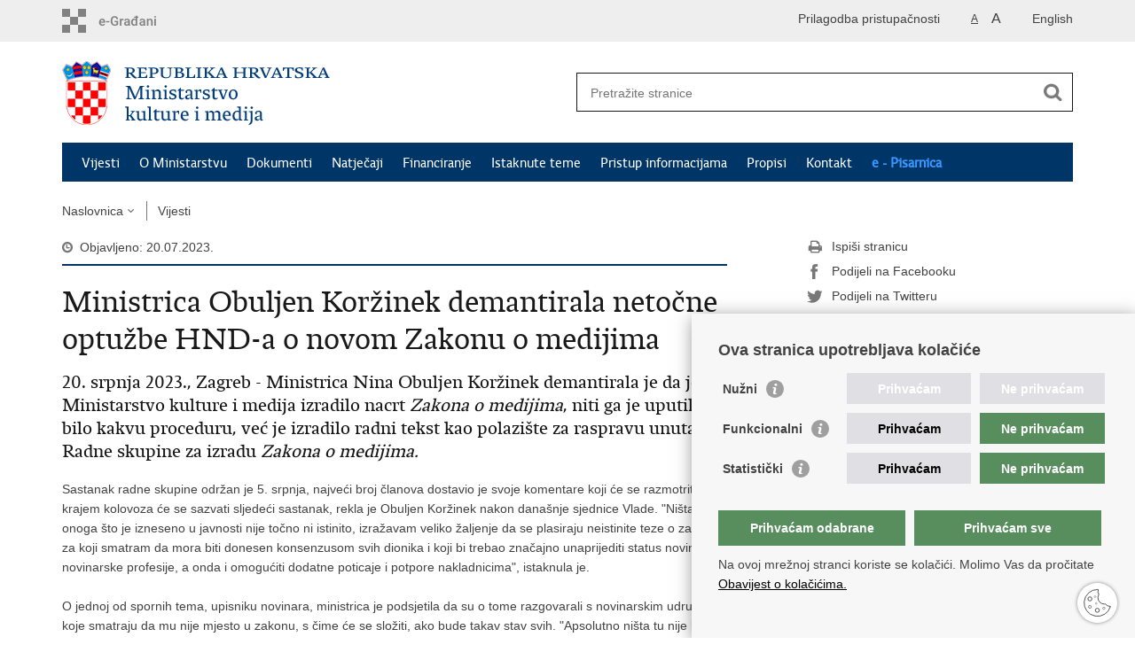

--- FILE ---
content_type: text/html; charset=utf-8
request_url: https://min-kulture.gov.hr/vijesti-8/ministrica-obuljen-korzinek-demantirala-netocne-optuzbe-hnd-a-o-novom-zakonu-o-medijima/24108
body_size: 7362
content:

<!DOCTYPE html>
<!--[if lt IE 7]>      <html class="no-js lt-ie9 lt-ie8 lt-ie7"> <![endif]-->
<!--[if IE 7]>         <html class="no-js lt-ie9 lt-ie8"> <![endif]-->
<!--[if IE 8]>         <html class="no-js lt-ie9"> <![endif]-->
<!--[if gt IE 8]><!--> <html class="no-js"> <!--<![endif]-->
    <head>
        <meta charset="utf-8" />
        <title>Ministarstvo kulture i medija Republike Hrvatske - Ministrica Obuljen Koržinek demantirala netočne optužbe HND-a o novom Zakonu o medijima</title>
         
        <meta name="keywords" content="" />
        
        <meta name="viewport" content="width=device-width, initial-scale=1.0, maximum-scale=1.0, minimum-scale=1.0, user-scalable=no" />
		<link rel="shortcut icon" type="image/x-icon" href="/favicons/favicon_vlada.ico" />
        

        <link rel="stylesheet" href="/Content/gd-cookie.css" media="all">
        <script src="/Scripts/gd-cookie.js"></script>
		
		<meta property="og:title" content="Ministrica Obuljen Koržinek demantirala netočne optužbe HND-a o novom Zakonu o medijima" />
		<meta property="og:type" content="website" />
		<meta property="og:site_name" content="min-kulture.gov.hr"/>
		<meta name="twitter:card" content="summary" />
		<meta name="twitter:site" content="@VladaRH" />
		<meta name="twitter:title" content="Ministrica Obuljen Koržinek demantirala netočne optužbe HND-a o novom Zakonu o medijima" />
		
	    <meta property="og:image" content="https://min-kulture.gov.hr/img/govhr_logo.png" />	
	    <meta name="twitter:image" content="https://min-kulture.gov.hr/img/govhr_logo.png" />
	    
		 <script>
        	var prefix='/';
        </script>
        
        <link rel="stylesheet" href="/css/normalize.css" />
        <link rel="stylesheet" href="/css/main.css" />
		<link rel="stylesheet" href="/fonts/fonts.css" />
		<link rel="stylesheet" href="/css/jquery-ui-1.9.2.custom.css" />
        <link rel="stylesheet" href="/css/default.css" />
        <link rel="stylesheet" href="/css/stil_mu.css" /> 
		<link rel="stylesheet" href="/css/mapbox.css"/>
		<link rel="stylesheet" href="/css/refineslide.css" />
		<link rel="stylesheet" href="/fancybox/jquery.fancybox-1.3.4.css" />
		<link rel="stylesheet" href="/player/mediaelementplayer.min.css" />
		<link rel="stylesheet" href="/css/owl.carusel.css" />
		<link rel="stylesheet" href="/js/table/tablesaw.stackonly.css" />
		
		
        
        
        <script>
	        var lng="";
	        
        </script>
        
        <script>
        var lng="";
        </script>
        
        
        <script src="/js/modernizr-2.6.2-respond-1.1.0.min.js"></script>
		<script src="/js/jquery-1.8.2.min.js"></script>
		<script src="/js/jquery.cookie.js"></script>
		<script src="/js/jquery.easing.1.3.js"></script> 
		<script src="/js/jquery-ui-1.9.2.custom.js"></script>
		<script src="/js/jquery.refineslide.js"></script>
        <script src="/js/fluidvids.js"></script>
		<script src="/js/mapbox.js"></script>
		<script src="/fancybox/jquery.mousewheel-3.0.4.pack.js"></script>
        <script src="/fancybox/jquery.fancybox-1.3.4.pack.js"></script>
        <script src="/player/mediaelement-and-player.min.js"></script>
		<script src="/js/owl.carousel.js"></script>
		<script src="/js/owl.autoplay.js"></script>
	    <script src="/js/script.js"></script>

		<script src="/js/table/tablesaw.stackonly.js"></script>
		<script src="/js/table/tablesaw-init.js"></script>
		
        
	<!-- Global site tag (gtag.js) - Google Analytics -->
	<script async src="https://www.googletagmanager.com/gtag/js?id=G-W8J2JJ8DTF"></script>
	<script>
	  window.dataLayer = window.dataLayer || [];
	  function gtag(){dataLayer.push(arguments);}
	  gtag('js', new Date());
	
	  gtag('config', 'G-W8J2JJ8DTF');
	</script>
        

    </head>
    <body>
    	<div id="skiptocontent">
			<a href="#content" class="element-invisible element-focusable">Preskoči na glavni sadržaj</a>
		</div>
		
    	
		<header>
			<div class="head_nav">
				<div class="center">
					<a href="https://gov.hr/" class="logoSmall" title="e-Građani"> </a>
                    <ul class="head_social">
                        <li><a target="_blank" href="https://www.facebook.com/wwwvladahr" class="fb_icon" title="Facebook Vlade RH"> </a></li>
                        <li><a target="_blank" href="https://twitter.com/VladaRH" class="tw_icon" title="Twitter Vlade RH"> </a></li>
                        <li><a target="_blank" href="https://www.youtube.com/user/wwwvladahr" class="yt_icon" title="Youtube kanal Vlade RH"> </a></li>
                    </ul>
                    <div class="lang_select">
                        <select name="">
                            <option value="">Odaberite jezik</option>
                            <option value="">Hrvatski</option>
                            <option value="">English</option>
                        </select>
                    </div>
                    

                    
	                    <ul class="languages">
	                        
	                        	<li><a href="/en">English</a></li>	
	                        
	                    </ul>
                    
                
                     <ul class="textSize">
                    	
							<li class="txt_size_1"><a href="?big=0" class="active" title="Najmanja veličina teksta" tabindex="-1000">A</a></li>
							<li class="txt_size_3"><a href="?big=1" title="Najveća veličina teksta" tabindex="-1000">A</a></li>
                        
                    </ul>
                    <ul class="impaired">
                    	
								<li><a href="?impaired=1" title="Prilagodba pristupačnosti" tabindex="-1000">Prilagodba pristupačnosti</a></li>
                    		
                       
                    </ul>
				</div>
				<div class="clear"></div>
			</div>
			<div class="center">
				<div class="logo_search_content">
					<a href="/" class="logo" title="Naslovnica"></a>
					
					
					
					
					<div class="topnav_icon"><a href="javascript:;" id="show_menu" title="Izbornik">&nbsp;</a></div> 
					<div class="search">
						<form action="/rezultati-pretrazivanja/49" method="GET" role="search">
						<input type="search" name="pojam" id="pojam" class="search_input" placeholder="Pretražite stranice" aria-label="Unesite pojam za pretraživanje" /><input type="submit" class="search_btn" value=" " id="btnPretrazi" aria-label="Pokreni pretraživanje"/>
						</form>
					</div>
				</div>
				<nav class="topnav" role="navigation" aria-label="glavna navigacija" id="menu">
					<div class="close" id="hide_menu"> </div>
					<ul>
                        <li><a class='active' href='/vijesti-8/8'>Vijesti</a></li><li><a  href='/o-ministarstvu/9'>O Ministarstvu</a></li><li><a  href='/dokumenti/10'>Dokumenti</a></li><li><a  href='/natjecaji-16274/16274'>Natječaji</a></li><li><a  href='/financiranje/16275'>Financiranje</a></li><li><a  href='/istaknute-teme/11'>Istaknute teme</a></li><li><a  href='/pristup-informacijama-16/16'>Pristup informacijama</a></li><li><a  href='/propisi-543/543'>Propisi</a></li><li><a  href='/kontakt-103/103'>Kontakt</a></li><li class='aaa'><a href='/e-pisarnica/17426'>e - Pisarnica</a></li>
					</ul>
					<div class="clear"></div>
				</nav>
			</div>
			<div class="clear"></div>
		</header>
		
			
		<div class="center">
		
			<div class="breadcrumbs">
				<ul>
				<li><a href="/" class="has_subs">Naslovnica</a>
					<div class="bc_drop">
						<ul>
                            <li><a class='active' href='/vijesti-8/8'>Vijesti</a></li><li><a  href='/o-ministarstvu/9'>O Ministarstvu</a></li><li><a  href='/dokumenti/10'>Dokumenti</a></li><li><a  href='/natjecaji-16274/16274'>Natječaji</a></li><li><a  href='/financiranje/16275'>Financiranje</a></li><li><a  href='/istaknute-teme/11'>Istaknute teme</a></li><li><a  href='/pristup-informacijama-16/16'>Pristup informacijama</a></li><li><a  href='/propisi-543/543'>Propisi</a></li><li><a  href='/kontakt-103/103'>Kontakt</a></li><li class='aaa'><a href='/e-pisarnica/17426'>e - Pisarnica</a></li>
						</ul>
					</div>
				</li> 
				<li><a href='/vijesti-8/8'>Vijesti</a></li>
				
                </ul>
			</div>
			
		</div>

		<div class="center">
			

			<div class="content article_content" id="content" tabindex="-1" role="main">

				<div class="article_left">
				
					<div class="article_info">
						<ul>
                            <li class="time_info">Objavljeno: 20.07.2023.</li> 
						</ul>
					</div>
			
					<h1>Ministrica Obuljen Koržinek demantirala netočne optužbe HND-a o novom Zakonu o medijima</h1>
					
					<div class="page_content">
						<h3>20. srpnja 2023., Zagreb -&nbsp;Ministrica Nina Obuljen Koržinek demantirala je da je Ministarstvo kulture i medija izradilo nacrt <em>Zakona o medijima</em>, niti ga je uputilo u bilo kakvu proceduru, već je izradilo radni tekst kao polazište za raspravu unutar Radne skupine za izradu<em> Zakona o medijima.</em></h3>
Sastanak radne skupine održan je 5. srpnja, najveći broj članova dostavio je svoje komentare koji će se razmotriti i krajem kolovoza će se sazvati sljedeći sastanak, rekla je Obuljen Koržinek nakon današnje sjednice Vlade. &quot;Ništa od onoga što je izneseno u javnosti nije točno ni istinito, izražavam veliko žaljenje da se plasiraju neistinite teze o zakonu za koji smatram da mora biti donesen konsenzusom svih dionika i koji bi trebao značajno unaprijediti status novinara i novinarske profesije, a onda i omogućiti dodatne poticaje i potpore nakladnicima&quot;, istaknula je.<br>
<br>
O jednoj od spornih tema, upisniku novinara, ministrica je podsjetila da su o tome razgovarali s novinarskim udrugama koje smatraju da mu nije mjesto u zakonu, s čime će se složiti, ako bude takav stav svih. &quot;Apsolutno ništa tu nije bilo sporno, niti je išta bilo postavljeno kao nametanje rješenja,&quot; odgovorila je.<br>
<br>
Za predloženu potporu tiskanim medijima rekla je da je vrlo neutralna, jer smatra kako bilo kakve potpore medijima moraju biti neutralne. &quot;U&nbsp;tom smislu predlaže se model koji se odnosi na distribuciju dnevnog tiska gdje je najveći trošak za nakladnike i ne potiče se državno oglašavanje&quot;, napomenula je. Demantirala je i da bi digitalni porez bio usmjeren protiv bilo kojeg hrvatskog nakladnika, već se tiče velikih multinacionalnih platformi na koje se prebacuju&nbsp;prihodi za oglašavanje, a ni na jedan način tu zaradu ne vraćaju kroz poreze.<br>
<br>
Podsjećamo, Hrvatsko novinarsko društvo u četvrtak je oštro osudilo radni tekst zakona, ocijenivši da predstavlja nezapamćeno državno uplitanje u novinarske slobode, narušavanje podjele između nakladnika, urednika i novinara te državno uplitanje u novinarsku samoregulaciju. Ministrica je izrazila uvjerenje da će se, kad zakon bude prezentiran, vidjeti kako&nbsp;donosi&nbsp;brojna unapređenja za status novinara, a razočarana je što je HND iznio netočne informacije. Podsjetila je kako je upravo na sastanku radne skupine zamolila predstavnike HND-a i Sindikata novinara da ne posegnu metodologijom koju su imali kada su radili<em> Zakon o elektroničkim medijima</em>, kada su nakon većine prihvaćenih, a zbog nekoliko neprihvaćenih primjedbi napustili Radnu skupinu.<br>
<br>
&quot;Treba u duhu uvažavanja saslušati sve komentare i onda zajedno odlučiti što je najbolje i koji je najbolji zakonodavni okvir. Ova tiskovna konferencija i način na koji je HND reagirao u najmanju ruku neprofesionalan,&quot; ustvrdila je. Dodala je i&nbsp;kako su jučer dobili dopis predsjednika HND-a koji je zatražio da do 2. kolovoza odgovore&nbsp;na njihova pitanja, a nakon toga će odlučiti o daljnjim koracima. &quot;Tako se ne razgovara unutar radne skupine, nego trebamo sjesti svi zajedno, razgovarati i tražiti najbolja rješenja,&quot; naglasila je ministrica.<br>
<br>
Upitana o tome da bi prema prijedlogu&nbsp;novinar trebao otkriti svoj izvor informacija, odgovorila je kako se želeći spriječiti tužbe protiv novinara, ovim zakonom odgovornost prebacuje na nakladnike i urednike, a samo u iznimnim okolnostima će se moći poduzeti pravne korake protiv novinara.&nbsp;&quot;U Hrvatskoj prečesto imamo tužbe protiv novinara, to nije dobro, oni su najnezaštićeniji i nešto moramo napraviti. Ako prebacujemo odgovornost na nakladnika i urednika onda mora biti obveza novinara da osobama koje će sutra biti pravno odgovorne otkrije svoj izvor,&quot; rekla je.<br>
<br>
&quot;Ako ne želimo ići tim putem, nećemo, ali onda moramo biti svjesni da riskiramo da se nastavi trend prevelikog broja tužbi protiv novinara&quot;, poručila je ministrica.<br>
<br>
Smatra i kako je ključ za jačanje povjerenja u medije javna i transparentna objava o njihovom vlasništvu i financiranju.&nbsp;&quot;Sve nas mora zabrinuti da je povjerenje u medije u Hrvatskoj&nbsp;u usporedbi s prosjekom EU i zato je važno da svojim zakonskim tekstovima pomognemo podizati to povjerenje na način da što više podataka o financiranju i vlasništvu postane javno dostupno&quot;, rekla je.<br>
<br>
Izvor: HINA i MKM
                        <br><br><div class='clear'> </div><a href='/vijesti-8/8?tip=1'>Pisane vijesti</a>
					</div>

					<div class='article_prev_next'><div class='prev_link'><a href='/vijesti-8/u-vinkovcima-otvorena-najmodernija-knjiznica-u-republici-hrvatskoj/24114'>Prethodna<br />U Vinkovcima otvorena najmodernija knjižnica u Republici Hrvatskoj</a></div><div class='next_link'><a href='/vijesti-8/rezultati-poziva-za-predlaganje-programa-koji-omogucuju-pristup-i-dostupnost-kulturnih-sadrzaja-za-osobe-s-invaliditetom-i-djecu-i-mlade-s-teskocama-u-razvoju-u-republici-hrvatskoj/24102'>Sljedeća<br />Rezultati Poziva za predlaganje programa koji omogućuju pristup i dostupnost kulturnih sadržaja za osobe s invaliditetom i djecu i mlade s teškoćama u razvoju u Republici Hrvatskoj</a></div></div>	 
				</div>
				
				<div class="article_right">
					
					
					
					<div class="social_box">
						<ul> 
						<li><a href="/print.aspx?id=24108&amp;url=print"><span class="print_icon"></span>Ispiši stranicu</a></li>
						<li><a href="http://www.facebook.com/sharer.php?u=https://min-kulture.gov.hr/vijesti-8/ministrica-obuljen-korzinek-demantirala-netocne-optuzbe-hnd-a-o-novom-zakonu-o-medijima/24108"><span class="fb_icon"></span>Podijeli na Facebooku</a></li>
						<li><a href="http://twitter.com/share?text=Ministrica Obuljen Koržinek demantirala netočne optužbe HND-a o novom Zakonu o medijima&amp;url=https://min-kulture.gov.hr/vijesti-8/ministrica-obuljen-korzinek-demantirala-netocne-optuzbe-hnd-a-o-novom-zakonu-o-medijima/24108"><span class="tw_icon"></span>Podijeli na Twitteru</a></li>
						</ul>
					</div>
				 
				</div>
				
				<div class="clear"> </div> 
				
			</div>	
			
		</div>	

		<div class="space_40"> </div>

		

		<footer class="footer">

			<div class="center">
				<div class='footer_col1'><h2>e-Građani</h2><nav><ul>
	<li><a href="https://min-kulture.gov.hr/sluzbenik-za-informiranje/16313">Pravo na pristup informacijama</a></li>
	<li><a href="https://min-kulture.gov.hr/sustav-javne-nabave-16318/16318">Sustav javne nabave</a></li>
	<li><a href="https://min-kulture.gov.hr/e-postupak-ishodjenja-odobrenja-za-obavljanje-usluzne-djelatnosti-u-podrucju-kulture/14135">E-postupci ishođenja odobrenja za obavljanje uslužne djelatnosti u području kulture</a></li>
	<li><a href="https://gov.hr/">e-Građani</a></li>
	<li><a href="https://savjetovanja.gov.hr/" style="text-decoration-line: none; color: rgb(25, 25, 25);" target="_blank">e-Savjetovanja</a></li>
	<li><a href="http://data.gov.hr/" style="color: rgb(25, 25, 25); outline: 0px;" target="_blank">Portal otvorenih podataka RH</a>&nbsp;</li>
</ul>
</nav></div><div class='footer_col2'><h2>Važne poveznice</h2><nav><ul>
	<li><a href="https://vlada.gov.hr/">Vlada RH</a></li>
	<li><a href="https://www.sabor.hr/hr/pocetna">Hrvatski sabor</a></li>
	<li><a href="https://www.ombudsman.hr/hr/">Pučki pravobranitelj</a></li>
	<li><a href="https://pristupinfo.hr/">Povjerenik za informiranje</a></li>
	<li><a href="https://www.dziv.hr/">Državni zavod za intelektualno vlasništvo</a></li>
	<li><a href="https://www.aem.hr/">Agencija za elektroničke medije</a></li>
	<li><a href="https://www.hakom.hr/">HAKOM</a>&nbsp;</li>
</ul>
</nav></div><div class='footer_col3'><h2>Ostale poveznice</h2><nav><ul>
	<li><a href="http://www.h-r-z.hr/">Hrvatski restauratorski zavod</a></li>
	<li><a href="https://www.havc.hr/">Hrvatski audiovizualni centar</a></li>
	<li><a href="http://kulturanova.hr/">Zaklada Kultura nova</a></li>
	<li><a href="https://ec.europa.eu/programmes/creative-europe/">Creative Europe</a></li>
	<li><a href="https://ec.europa.eu/culture/">Cultural heritage in EU</a></li>
	<li><a href="https://www.eunicglobal.eu/">EU National Institutes for Culture</a></li>
	<li><a href="http://icua.hr/">Međunarodni centar za podvodnu arheologiju u Zadru (MCPA)</a></li>
</ul>
</nav></div>
			</div>

			<div class="clear"></div>

		</footer>
        

        <footer class="footer_gov">
		
			<div class="center">
			
				<div class="footer_vrh">
					<a href="javascript:;" onClick="$('html, body').animate({ scrollTop: 0 }, 'slow');">Povratak na vrh</a>
				</div>
			
				<div class="footer_cp">
					Copyright &copy; 2026 Ministarstvo kulture i medija. <a href="/uvjeti-koristenja/76">Uvjeti korištenja</a>. <a href="/izjava-o-pristupacnosti/20032">Izjava o pristupačnosti</a>.
				</div>
				
				<div class="footer_col4">
					<nav>
						<ul>
						<li><a target="_blank" href="https://www.facebook.com/minkulturehr/" title="Facebook"><span class="fb_icon"></span></a></li>
						<li><a target="_blank" href="https://twitter.com/min_kulture_hr" title="Twitter"><span class="tw_icon"></span></a></li>
						<li><a target="_blank" href="https://www.youtube.com/user/wwwvladahr" title="YouTube"><span class="yt_icon"></span></a></li>
						<li><a target="_blank" href="https://www.flickr.com/photos/wwwvladahr" title="Flickr"><span class="fc_icon"></span></a></li>
						<!--<li><a target="_blank" href="https://www.scribd.com/Vlada_RH" title="Scribd"><span class="sc_icon"></span></a></li>-->
						<li><a target="_blank" href="https://instagram.com/wwwvladahr/" title="Instagram"><span class="in_icon"></span></a></li>
                        <li><a target="_blank" href="https://www.linkedin.com/company/vlada-republike-hrvatske" title="Linkedin"><span class="li_icon"></span></a></li>
						</ul> 
					</nav>
				</div>
				
			</div>
			
			<div class="clear"></div>
			
		</footer>	
		
    </body>

</html>
